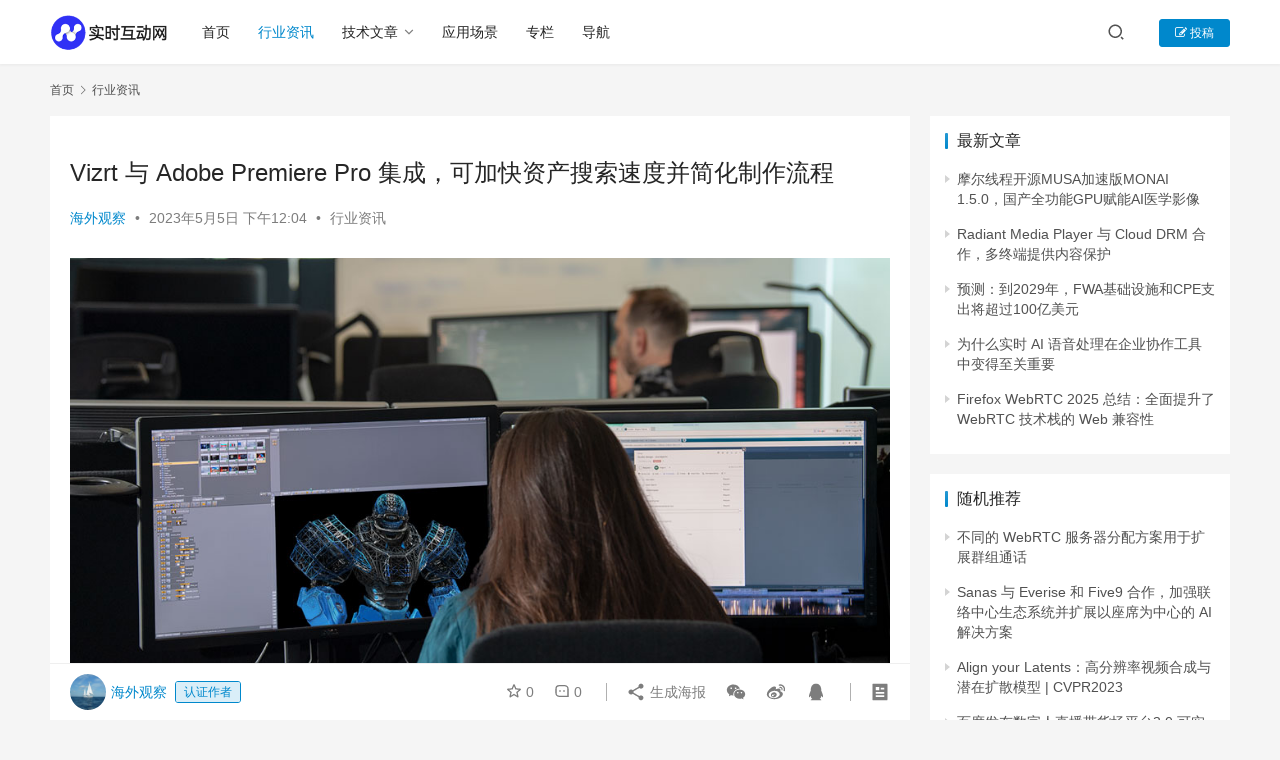

--- FILE ---
content_type: text/html; charset=UTF-8
request_url: https://www.nxrte.com/zixun/23147.html
body_size: 14850
content:
<!DOCTYPE html>
<html lang="zh-CN">
<head>
    <meta charset="UTF-8">
    <meta http-equiv="X-UA-Compatible" content="IE=edge,chrome=1">
    <meta name="renderer" content="webkit">
    <meta name="viewport" content="width=device-width,initial-scale=1.0,user-scalable=no,maximum-scale=1,viewport-fit=cover">
    <title>Vizrt 与 Adob​​e Premiere Pro 集成，可加快资产搜索速度并简化制作流程 - 实时互动网</title>
    <meta name="keywords" content="Vizrt" />
<meta name="description" content="2023年5月4日，为内容创作者提供实时图形和现场制作解决方案的领导者 Vizrt 将其产品套件与 Adobe Premiere Pro 进行了整合，以更好地协调高效的制作管道。 虽然 Vizrt 在 Premiere Pro、Adobe After Effects 和 Adobe Photoshop 的多个工作流程中..." />
<meta property="og:type" content="article" />
<meta property="og:url" content="https://www.nxrte.com/zixun/23147.html" />
<meta property="og:site_name" content="" />
<meta property="og:title" content="Vizrt 与 Adob​​e Premiere Pro 集成，可加快资产搜索速度并简化制作流程" />
<meta property="og:image" content="https://www.nxrte.com/wp-content/uploads/2023/05/Viz-Artist_Masterclass.jpg" />
<meta property="og:description" content="2023年5月4日，为内容创作者提供实时图形和现场制作解决方案的领导者 Vizrt 将其产品套件与 Adobe Premiere Pro 进行了整合，以更好地协调高效的制作管道。 虽然 Vizrt 在 Premiere Pro、Adobe After Effects 和 Adobe Photoshop 的多个工作流程中..." />
<link rel="canonical" href="https://www.nxrte.com/zixun/23147.html" />
<meta name="applicable-device" content="pc,mobile" />
<meta http-equiv="Cache-Control" content="no-transform" />
<link rel="shortcut icon" href="https://www.nxrte.com/wp-content/uploads/2022/03/favicon32.png" />
<link rel='dns-prefetch' href='//www.nxrte.com' />
<link rel='stylesheet' id='stylesheet-css' href='//www.nxrte.com/wp-content/uploads/wpcom/style.6.14.1.1768387027.css?ver=6.14.1' type='text/css' media='all' />
<link rel='stylesheet' id='font-awesome-css' href='https://www.nxrte.com/wp-content/themes/justnews/themer/assets/css/font-awesome.css?ver=6.14.1' type='text/css' media='all' />
<link rel='stylesheet' id='wp-block-library-css' href='https://www.nxrte.com/wp-includes/css/dist/block-library/style.min.css?ver=6.2.6' type='text/css' media='all' />
<link rel='stylesheet' id='classic-theme-styles-css' href='https://www.nxrte.com/wp-includes/css/classic-themes.min.css?ver=6.2.6' type='text/css' media='all' />
<style id='global-styles-inline-css' type='text/css'>
body{--wp--preset--color--black: #000000;--wp--preset--color--cyan-bluish-gray: #abb8c3;--wp--preset--color--white: #ffffff;--wp--preset--color--pale-pink: #f78da7;--wp--preset--color--vivid-red: #cf2e2e;--wp--preset--color--luminous-vivid-orange: #ff6900;--wp--preset--color--luminous-vivid-amber: #fcb900;--wp--preset--color--light-green-cyan: #7bdcb5;--wp--preset--color--vivid-green-cyan: #00d084;--wp--preset--color--pale-cyan-blue: #8ed1fc;--wp--preset--color--vivid-cyan-blue: #0693e3;--wp--preset--color--vivid-purple: #9b51e0;--wp--preset--gradient--vivid-cyan-blue-to-vivid-purple: linear-gradient(135deg,rgba(6,147,227,1) 0%,rgb(155,81,224) 100%);--wp--preset--gradient--light-green-cyan-to-vivid-green-cyan: linear-gradient(135deg,rgb(122,220,180) 0%,rgb(0,208,130) 100%);--wp--preset--gradient--luminous-vivid-amber-to-luminous-vivid-orange: linear-gradient(135deg,rgba(252,185,0,1) 0%,rgba(255,105,0,1) 100%);--wp--preset--gradient--luminous-vivid-orange-to-vivid-red: linear-gradient(135deg,rgba(255,105,0,1) 0%,rgb(207,46,46) 100%);--wp--preset--gradient--very-light-gray-to-cyan-bluish-gray: linear-gradient(135deg,rgb(238,238,238) 0%,rgb(169,184,195) 100%);--wp--preset--gradient--cool-to-warm-spectrum: linear-gradient(135deg,rgb(74,234,220) 0%,rgb(151,120,209) 20%,rgb(207,42,186) 40%,rgb(238,44,130) 60%,rgb(251,105,98) 80%,rgb(254,248,76) 100%);--wp--preset--gradient--blush-light-purple: linear-gradient(135deg,rgb(255,206,236) 0%,rgb(152,150,240) 100%);--wp--preset--gradient--blush-bordeaux: linear-gradient(135deg,rgb(254,205,165) 0%,rgb(254,45,45) 50%,rgb(107,0,62) 100%);--wp--preset--gradient--luminous-dusk: linear-gradient(135deg,rgb(255,203,112) 0%,rgb(199,81,192) 50%,rgb(65,88,208) 100%);--wp--preset--gradient--pale-ocean: linear-gradient(135deg,rgb(255,245,203) 0%,rgb(182,227,212) 50%,rgb(51,167,181) 100%);--wp--preset--gradient--electric-grass: linear-gradient(135deg,rgb(202,248,128) 0%,rgb(113,206,126) 100%);--wp--preset--gradient--midnight: linear-gradient(135deg,rgb(2,3,129) 0%,rgb(40,116,252) 100%);--wp--preset--duotone--dark-grayscale: url('#wp-duotone-dark-grayscale');--wp--preset--duotone--grayscale: url('#wp-duotone-grayscale');--wp--preset--duotone--purple-yellow: url('#wp-duotone-purple-yellow');--wp--preset--duotone--blue-red: url('#wp-duotone-blue-red');--wp--preset--duotone--midnight: url('#wp-duotone-midnight');--wp--preset--duotone--magenta-yellow: url('#wp-duotone-magenta-yellow');--wp--preset--duotone--purple-green: url('#wp-duotone-purple-green');--wp--preset--duotone--blue-orange: url('#wp-duotone-blue-orange');--wp--preset--font-size--small: 13px;--wp--preset--font-size--medium: 20px;--wp--preset--font-size--large: 36px;--wp--preset--font-size--x-large: 42px;--wp--preset--spacing--20: 0.44rem;--wp--preset--spacing--30: 0.67rem;--wp--preset--spacing--40: 1rem;--wp--preset--spacing--50: 1.5rem;--wp--preset--spacing--60: 2.25rem;--wp--preset--spacing--70: 3.38rem;--wp--preset--spacing--80: 5.06rem;--wp--preset--shadow--natural: 6px 6px 9px rgba(0, 0, 0, 0.2);--wp--preset--shadow--deep: 12px 12px 50px rgba(0, 0, 0, 0.4);--wp--preset--shadow--sharp: 6px 6px 0px rgba(0, 0, 0, 0.2);--wp--preset--shadow--outlined: 6px 6px 0px -3px rgba(255, 255, 255, 1), 6px 6px rgba(0, 0, 0, 1);--wp--preset--shadow--crisp: 6px 6px 0px rgba(0, 0, 0, 1);}:where(.is-layout-flex){gap: 0.5em;}body .is-layout-flow > .alignleft{float: left;margin-inline-start: 0;margin-inline-end: 2em;}body .is-layout-flow > .alignright{float: right;margin-inline-start: 2em;margin-inline-end: 0;}body .is-layout-flow > .aligncenter{margin-left: auto !important;margin-right: auto !important;}body .is-layout-constrained > .alignleft{float: left;margin-inline-start: 0;margin-inline-end: 2em;}body .is-layout-constrained > .alignright{float: right;margin-inline-start: 2em;margin-inline-end: 0;}body .is-layout-constrained > .aligncenter{margin-left: auto !important;margin-right: auto !important;}body .is-layout-constrained > :where(:not(.alignleft):not(.alignright):not(.alignfull)){max-width: var(--wp--style--global--content-size);margin-left: auto !important;margin-right: auto !important;}body .is-layout-constrained > .alignwide{max-width: var(--wp--style--global--wide-size);}body .is-layout-flex{display: flex;}body .is-layout-flex{flex-wrap: wrap;align-items: center;}body .is-layout-flex > *{margin: 0;}:where(.wp-block-columns.is-layout-flex){gap: 2em;}.has-black-color{color: var(--wp--preset--color--black) !important;}.has-cyan-bluish-gray-color{color: var(--wp--preset--color--cyan-bluish-gray) !important;}.has-white-color{color: var(--wp--preset--color--white) !important;}.has-pale-pink-color{color: var(--wp--preset--color--pale-pink) !important;}.has-vivid-red-color{color: var(--wp--preset--color--vivid-red) !important;}.has-luminous-vivid-orange-color{color: var(--wp--preset--color--luminous-vivid-orange) !important;}.has-luminous-vivid-amber-color{color: var(--wp--preset--color--luminous-vivid-amber) !important;}.has-light-green-cyan-color{color: var(--wp--preset--color--light-green-cyan) !important;}.has-vivid-green-cyan-color{color: var(--wp--preset--color--vivid-green-cyan) !important;}.has-pale-cyan-blue-color{color: var(--wp--preset--color--pale-cyan-blue) !important;}.has-vivid-cyan-blue-color{color: var(--wp--preset--color--vivid-cyan-blue) !important;}.has-vivid-purple-color{color: var(--wp--preset--color--vivid-purple) !important;}.has-black-background-color{background-color: var(--wp--preset--color--black) !important;}.has-cyan-bluish-gray-background-color{background-color: var(--wp--preset--color--cyan-bluish-gray) !important;}.has-white-background-color{background-color: var(--wp--preset--color--white) !important;}.has-pale-pink-background-color{background-color: var(--wp--preset--color--pale-pink) !important;}.has-vivid-red-background-color{background-color: var(--wp--preset--color--vivid-red) !important;}.has-luminous-vivid-orange-background-color{background-color: var(--wp--preset--color--luminous-vivid-orange) !important;}.has-luminous-vivid-amber-background-color{background-color: var(--wp--preset--color--luminous-vivid-amber) !important;}.has-light-green-cyan-background-color{background-color: var(--wp--preset--color--light-green-cyan) !important;}.has-vivid-green-cyan-background-color{background-color: var(--wp--preset--color--vivid-green-cyan) !important;}.has-pale-cyan-blue-background-color{background-color: var(--wp--preset--color--pale-cyan-blue) !important;}.has-vivid-cyan-blue-background-color{background-color: var(--wp--preset--color--vivid-cyan-blue) !important;}.has-vivid-purple-background-color{background-color: var(--wp--preset--color--vivid-purple) !important;}.has-black-border-color{border-color: var(--wp--preset--color--black) !important;}.has-cyan-bluish-gray-border-color{border-color: var(--wp--preset--color--cyan-bluish-gray) !important;}.has-white-border-color{border-color: var(--wp--preset--color--white) !important;}.has-pale-pink-border-color{border-color: var(--wp--preset--color--pale-pink) !important;}.has-vivid-red-border-color{border-color: var(--wp--preset--color--vivid-red) !important;}.has-luminous-vivid-orange-border-color{border-color: var(--wp--preset--color--luminous-vivid-orange) !important;}.has-luminous-vivid-amber-border-color{border-color: var(--wp--preset--color--luminous-vivid-amber) !important;}.has-light-green-cyan-border-color{border-color: var(--wp--preset--color--light-green-cyan) !important;}.has-vivid-green-cyan-border-color{border-color: var(--wp--preset--color--vivid-green-cyan) !important;}.has-pale-cyan-blue-border-color{border-color: var(--wp--preset--color--pale-cyan-blue) !important;}.has-vivid-cyan-blue-border-color{border-color: var(--wp--preset--color--vivid-cyan-blue) !important;}.has-vivid-purple-border-color{border-color: var(--wp--preset--color--vivid-purple) !important;}.has-vivid-cyan-blue-to-vivid-purple-gradient-background{background: var(--wp--preset--gradient--vivid-cyan-blue-to-vivid-purple) !important;}.has-light-green-cyan-to-vivid-green-cyan-gradient-background{background: var(--wp--preset--gradient--light-green-cyan-to-vivid-green-cyan) !important;}.has-luminous-vivid-amber-to-luminous-vivid-orange-gradient-background{background: var(--wp--preset--gradient--luminous-vivid-amber-to-luminous-vivid-orange) !important;}.has-luminous-vivid-orange-to-vivid-red-gradient-background{background: var(--wp--preset--gradient--luminous-vivid-orange-to-vivid-red) !important;}.has-very-light-gray-to-cyan-bluish-gray-gradient-background{background: var(--wp--preset--gradient--very-light-gray-to-cyan-bluish-gray) !important;}.has-cool-to-warm-spectrum-gradient-background{background: var(--wp--preset--gradient--cool-to-warm-spectrum) !important;}.has-blush-light-purple-gradient-background{background: var(--wp--preset--gradient--blush-light-purple) !important;}.has-blush-bordeaux-gradient-background{background: var(--wp--preset--gradient--blush-bordeaux) !important;}.has-luminous-dusk-gradient-background{background: var(--wp--preset--gradient--luminous-dusk) !important;}.has-pale-ocean-gradient-background{background: var(--wp--preset--gradient--pale-ocean) !important;}.has-electric-grass-gradient-background{background: var(--wp--preset--gradient--electric-grass) !important;}.has-midnight-gradient-background{background: var(--wp--preset--gradient--midnight) !important;}.has-small-font-size{font-size: var(--wp--preset--font-size--small) !important;}.has-medium-font-size{font-size: var(--wp--preset--font-size--medium) !important;}.has-large-font-size{font-size: var(--wp--preset--font-size--large) !important;}.has-x-large-font-size{font-size: var(--wp--preset--font-size--x-large) !important;}
.wp-block-navigation a:where(:not(.wp-element-button)){color: inherit;}
:where(.wp-block-columns.is-layout-flex){gap: 2em;}
.wp-block-pullquote{font-size: 1.5em;line-height: 1.6;}
</style>
<link rel='stylesheet' id='wpcom-member-css' href='https://www.nxrte.com/wp-content/plugins/wpcom-member/css/style.css?ver=1.5.3.2' type='text/css' media='all' />
<script type='text/javascript' src='https://www.nxrte.com/wp-includes/js/jquery/jquery.min.js?ver=3.6.4' id='jquery-core-js'></script>
<script type='text/javascript' src='https://www.nxrte.com/wp-includes/js/jquery/jquery-migrate.min.js?ver=3.4.0' id='jquery-migrate-js'></script>
<link rel="EditURI" type="application/rsd+xml" title="RSD" href="https://www.nxrte.com/xmlrpc.php?rsd" />
<link rel="wlwmanifest" type="application/wlwmanifest+xml" href="https://www.nxrte.com/wp-includes/wlwmanifest.xml" />
<!-- Google Tag Manager -->
<script>(function(w,d,s,l,i){w[l]=w[l]||[];w[l].push({'gtm.start':
new Date().getTime(),event:'gtm.js'});var f=d.getElementsByTagName(s)[0],
j=d.createElement(s),dl=l!='dataLayer'?'&l='+l:'';j.async=true;j.src=
'https://www.googletagmanager.com/gtm.js?id='+i+dl;f.parentNode.insertBefore(j,f);
})(window,document,'script','dataLayer','GTM-N928BRHP');</script>
<!-- End Google Tag Manager -->
<link rel="icon" href="https://www.nxrte.com/wp-content/uploads/2022/03/favicon32.png" sizes="32x32" />
<link rel="icon" href="https://www.nxrte.com/wp-content/uploads/2022/03/favicon32.png" sizes="192x192" />
<link rel="apple-touch-icon" href="https://www.nxrte.com/wp-content/uploads/2022/03/favicon32.png" />
<meta name="msapplication-TileImage" content="https://www.nxrte.com/wp-content/uploads/2022/03/favicon32.png" />
    <!--[if lte IE 11]><script src="https://www.nxrte.com/wp-content/themes/justnews/js/update.js"></script><![endif]-->
</head>
<body class="post-template-default single single-post postid-23147 single-format-standard lang-cn el-boxed header-fixed">
<header class="header">
    <div class="container">
        <div class="navbar-header">
            <button type="button" class="navbar-toggle collapsed" data-toggle="collapse" data-target=".navbar-collapse" aria-label="menu">
                <span class="icon-bar icon-bar-1"></span>
                <span class="icon-bar icon-bar-2"></span>
                <span class="icon-bar icon-bar-3"></span>
            </button>
                        <div class="logo">
                <a href="https://www.nxrte.com" rel="home">
                    <img src="https://www.nxrte.com/wp-content/uploads/2023/08/2023082610143515.png" alt="实时互动网">
                </a>
            </div>
        </div>
        <div class="collapse navbar-collapse">
            <nav class="primary-menu"><ul id="menu-%e5%af%bc%e8%88%aa%e8%8f%9c%e5%8d%95" class="nav navbar-nav wpcom-adv-menu"><li class="menu-item"><a href="https://www.nxrte.com">首页</a></li>
<li class="menu-item current-post-ancestor current-post-parent active"><a target="_blank" href="https://www.nxrte.com/category/zixun">行业资讯</a></li>
<li class="menu-item dropdown"><a target="_blank" href="https://www.nxrte.com/category/jishu" class="dropdown-toggle">技术文章</a>
<ul class="dropdown-menu menu-item-wrap menu-item-col-3">
	<li class="menu-item menu-item-has-image"><a href="https://www.nxrte.com/category/jishu/yinshipin"><img class="j-lazy menu-item-image" src="https://www.nxrte.com/wp-content/themes/justnews/themer/assets/images/lazy.png" data-original="https://www.nxrte.com/wp-content/uploads/2022/09/icon_shishiyinshipin.png" alt="实时音视频">实时音视频</a></li>
	<li class="menu-item menu-item-has-image"><a href="https://www.nxrte.com/category/jishu/webrtc"><img class="j-lazy menu-item-image" src="https://www.nxrte.com/wp-content/themes/justnews/themer/assets/images/lazy.png" data-original="https://www.nxrte.com/wp-content/uploads/2022/09/ico_webrtc.png" alt="WebRTC">WebRTC</a></li>
	<li class="menu-item menu-item-has-image"><a href="https://www.nxrte.com/category/jishu/im"><img class="j-lazy menu-item-image" src="https://www.nxrte.com/wp-content/themes/justnews/themer/assets/images/lazy.png" data-original="https://www.nxrte.com/wp-content/uploads/2022/12/icon_jishitongxun.png" alt="即时通讯">即时通讯</a></li>
</ul>
</li>
<li class="menu-item"><a target="_blank" href="https://www.nxrte.com/category/changjing">应用场景</a></li>
<li class="menu-item"><a rel="nofollow" href="https://www.nxrte.com/zhuanlan">专栏</a></li>
<li class="menu-item"><a rel="nofollow" href="https://www.nxrte.com/daohang">导航</a></li>
</ul></nav>            <div class="navbar-action">
                                <div class="navbar-search-icon j-navbar-search"><i class="wpcom-icon wi"><svg aria-hidden="true"><use xlink:href="#wi-search"></use></svg></i></div>
                                                    <div id="j-user-wrap">
                        <a class="login" href="https://www.nxrte.com/login?modal-type=login">登录</a>
                        <a class="login register" href="https://www.nxrte.com/register?modal-type=register">注册</a>
                    </div>
                    <a class="btn btn-primary btn-xs publish" href="https://www.nxrte.com/tougao">
                        <i class="fa fa-edit"></i> 投稿</a>
                                                </div>
            <form class="navbar-search" action="https://www.nxrte.com" method="get" role="search">
                <div class="navbar-search-inner">
                    <i class="wpcom-icon wi navbar-search-close"><svg aria-hidden="true"><use xlink:href="#wi-close"></use></svg></i>                    <input type="text" name="s" class="navbar-search-input" autocomplete="off" placeholder="输入关键词搜索..." value="">
                    <button class="navbar-search-btn" type="submit"><i class="wpcom-icon wi"><svg aria-hidden="true"><use xlink:href="#wi-search"></use></svg></i></button>
                </div>
            </form>
        </div><!-- /.navbar-collapse -->
    </div><!-- /.container -->
</header>
<div id="wrap">    <div class="wrap container">
        <ol class="breadcrumb" vocab="https://schema.org/" typeof="BreadcrumbList"><li class="home" property="itemListElement" typeof="ListItem"><a href="https://www.nxrte.com" property="item" typeof="WebPage"><span property="name" class="hide"></span>首页</a><meta property="position" content="1"></li><li property="itemListElement" typeof="ListItem"><i class="wpcom-icon wi"><svg aria-hidden="true"><use xlink:href="#wi-arrow-right-3"></use></svg></i><a href="https://www.nxrte.com/category/zixun" property="item" typeof="WebPage"><span property="name">行业资讯</span></a><meta property="position" content="2"></li></ol>        <main class="main">
                            <article id="post-23147" class="post-23147 post type-post status-publish format-standard has-post-thumbnail hentry category-zixun tag-vizrt entry">
                    <div class="entry-main">
                                                <div class="wpcom_myimg_wrap __single_0">
</div>                        <div class="entry-head">
                            <h1 class="entry-title">Vizrt 与 Adob​​e Premiere Pro 集成，可加快资产搜索速度并简化制作流程</h1>
                            <div class="entry-info">
                                                                    <span class="vcard">
                                        <a class="nickname url fn j-user-card" data-user="9" href="https://www.nxrte.com/user/9">海外观察</a>
                                    </span>
                                    <span class="dot">•</span>
                                                                <time class="entry-date published" datetime="2023-05-05T12:04:16+08:00" pubdate>
                                    2023年5月5日 下午12:04                                </time>
                               <span class="dot">•</span>
                                <a href="https://www.nxrte.com/category/zixun" rel="category tag">行业资讯</a>                                                                       <!--  <span class="dot">•</span>
                                        <span>阅读 1655</span> -->
                                                                </div>
                        </div>
                        
                                                <div class="entry-content">
                            
<figure class="wp-block-image size-full"><noscript><img decoding="async" width="1000" height="562" src="https://www.nxrte.com/wp-content/uploads/2023/05/Viz-Artist_Masterclass.jpg" alt="Vizrt 与 Adob​​e Premiere Pro 集成，可加快资产搜索速度并简化制作流程" class="wp-image-23149"/></noscript><img decoding="async" width="1000" height="562" src="https://www.nxrte.com/wp-content/themes/justnews/themer/assets/images/lazy.png" data-original="https://www.nxrte.com/wp-content/uploads/2023/05/Viz-Artist_Masterclass.jpg" alt="Vizrt 与 Adob​​e Premiere Pro 集成，可加快资产搜索速度并简化制作流程" class="wp-image-23149 j-lazy"/></figure>



<p>2023年5月4日，为内容创作者提供实时图形和现场制作解决方案的领导者 Vizrt 将其产品套件与 Adobe Premiere Pro 进行了整合，以更好地协调高效的制作管道。</p>



<p>虽然 Vizrt 在 Premiere Pro、Adobe After Effects 和 Adobe Photoshop 的多个工作流程中与 Adobe 进行了整合，但与 Premiere Pro 的一个特别强大的整合是与 Viz One（Vizrt的旗舰媒体资产管理（MAM）解决方案）的增强功能。</p>



<p>新版本允许将 Viz One 中的编辑决定列表（EDL）通过 Vizrt 的 Adobe 助手面板直接拖放到 Premiere Pro中，创建一个新的序列。同样，Vizrt 基于浏览器的编辑工具 Viz Story 的用户可以将他们的时间线导入 Premiere Pro，包括在需要进行工艺编辑时的视频和图形。</p>



<p>对面板的更改也提高了搜索性能。现在，在 Viz One 系统中从 Adob​​e Premiere Pro 搜索资产的速度提高了 3 倍，并且直接从“助手”面板工作时可以提供更多细节。Viz One 导入开始后不久，用户就可以识别并使用存档内容和传入媒体。</p>



<p>Viz One Studio 的最新更新还为网络浏览器带来了新的编辑功能，取代了使用 Viz One 遗留 PreCut 和 EasyCut 应用程序的需要，有助于进一步简化用户的编辑体验并改进 Viz One、Viz Story 和 Premiere Pro 之间的工作流程.</p>



<p>“Viz One 集成到 Adob​​e Premiere Pro 中的附加功能增强了用户体验，支持更快的工作流程并增强了性能。无论是新闻、体育还是其他制作职位的编辑和创作者都会发现编辑、设计和跨团队协作更加容易。例如，一名记者可以在 Viz One Studio 中进行粗剪，创建一个编辑决策列表，然后与可以直接拖放到他们的时间线中的编辑共享，”MAM Business Vizrt Group 工程与平台经理 James Scott 表示单元。</p>



<p>用户还可以在整个制作过程中利用 Vizrt 和 Adob​​e，为设计师、记者和编辑提供更轻松的工作流程。由于与 Adob​​e Photoshop® 和 Adob​​e After Effects® 的集成，使用 Vizrt 强大的实时 3D 设计应用程序 Viz Artist 的设计师具有更大的灵活性。</p>



<p>Viz Artist 包括一个多层合成导入工具，用于处理 Adob​​e Photoshop 和 Adob​​e After Effects 合成。此外，控制文本和控制图像插件会自动分配，从而可以更快地从 Adob​​e After Effects 合成过渡到准备好在 Viz Artist 中播出的模板。</p>



<p>Vizrt 的 Meta-Graphics™ 工作流程使图形和视频能够使用基于 Viz Pilot Edge HTML 的模板编辑器进行连续编辑，直到内容播出为止。这种独特的非烙印图形工作流程与 Adob​​e Premiere Pro 集成，允许记者在其新闻编辑室系统中定义故事所需的图形，并随着新闻的变化保持更新。 </p>



<p><strong>关于Vizrt</strong></p>



<p>Vizrt®️，是为广播、企业或新媒体的媒体内容创作者提供创新的视觉讲故事工具的全球领先供应商&#8211;为所有人释放故事的力量。 Vizrt 为实时3D图形、视频播放、演播室自动化、体育分析、媒体资产管理和记者故事工具提供了基于软件的市场定义解决方案。 Vizrt 提供对我们工作流程的灵活访问，我们的平台与第三方产品相整合，因为我们相信能使客户取得成功，为他们提供合适的工具，并加速他们的卓越创造力。</p>
                                                        <div class="entry-copyright"><p>本文为原创稿件，版权归作者所有，如需转载，请注明出处：https://www.nxrte.com/zixun/23147.html</p></div>                        </div>

                        <div class="entry-tag"><a href="https://www.nxrte.com/tag/vizrt" rel="tag">Vizrt</a></div>
                        <div class="entry-action">
                            <div class="btn-zan" data-id="23147"><i class="wpcom-icon wi"><svg aria-hidden="true"><use xlink:href="#wi-thumb-up-fill"></use></svg></i> 赞 <span class="entry-action-num">(0)</span></div>

                                                    </div>

                        <div class="entry-bar">
                            <div class="entry-bar-inner clearfix">
                                                                    <div class="author pull-left">
                                                                                <a data-user="9" target="_blank" href="https://www.nxrte.com/user/9" class="avatar j-user-card">
                                            <img alt='海外观察的头像' src='//www.nxrte.com/wp-content/uploads/member/avatars/cce2e2d7fbdea1af.1649331698.jpg' class='avatar avatar-60 photo' height='60' width='60' /><span class="author-name">海外观察</span><span class="user-group">认证作者</span>                                        </a>
                                    </div>
                                                                <div class="info pull-right">
                                    <div class="info-item meta">
                                                                                    <a class="meta-item j-heart" href="javascript:;" data-id="23147"><i class="wpcom-icon wi"><svg aria-hidden="true"><use xlink:href="#wi-star"></use></svg></i> <span class="data">0</span></a>                                        <a class="meta-item" href="#comments"><i class="wpcom-icon wi"><svg aria-hidden="true"><use xlink:href="#wi-comment"></use></svg></i> <span class="data">0</span></a>                                                                            </div>
                                    <div class="info-item share">
                                        <a class="meta-item mobile j-mobile-share" href="javascript:;" data-id="23147" data-qrcode="https://www.nxrte.com/zixun/23147.html"><i class="wpcom-icon wi"><svg aria-hidden="true"><use xlink:href="#wi-share"></use></svg></i> 生成海报</a>
                                                                                    <a class="meta-item wechat" data-share="wechat" target="_blank" rel="nofollow" href="#">
                                                <i class="wpcom-icon wi"><svg aria-hidden="true"><use xlink:href="#wi-wechat"></use></svg></i>                                            </a>
                                                                                    <a class="meta-item weibo" data-share="weibo" target="_blank" rel="nofollow" href="#">
                                                <i class="wpcom-icon wi"><svg aria-hidden="true"><use xlink:href="#wi-weibo"></use></svg></i>                                            </a>
                                                                                    <a class="meta-item qq" data-share="qq" target="_blank" rel="nofollow" href="#">
                                                <i class="wpcom-icon wi"><svg aria-hidden="true"><use xlink:href="#wi-qq"></use></svg></i>                                            </a>
                                                                            </div>
                                    <div class="info-item act">
                                        <a href="javascript:;" id="j-reading"><i class="wpcom-icon wi"><svg aria-hidden="true"><use xlink:href="#wi-article"></use></svg></i></a>
                                    </div>
                                </div>
                            </div>
                        </div>
                    </div>
                                                                                    <div class="entry-related-posts">
                            <h3 class="entry-related-title">相关推荐</h3><ul class="entry-related cols-3 post-loop post-loop-default"><li class="item">
        <div class="item-img">
        <a class="item-img-inner" href="https://www.nxrte.com/zixun/21437.html" title="使用 Viz Arena 5.2 在云中引入 AR 图形" rel="bookmark">
            <img width="2000" height="1280" src="https://www.nxrte.com/wp-content/themes/justnews/themer/assets/images/lazy.png" class="attachment-default size-default wp-post-image j-lazy" alt="使用 Viz Arena 5.2 在云中引入 AR 图形" decoding="async" data-original="https://www.nxrte.com/wp-content/uploads/2023/04/Viz-Arena-5_2-Workflow-In-the-Cloud_web.png" />        </a>
                <a class="item-category" href="https://www.nxrte.com/category/zixun" target="_blank">行业资讯</a>
            </div>
        <div class="item-content">
                <h4 class="item-title">
            <a href="https://www.nxrte.com/zixun/21437.html" rel="bookmark">
                                 使用 Viz Arena 5.2 在云中引入 AR 图形            </a>
        </h4>
        <div class="item-excerpt">
            <p>2023年4月12日，为内容创作者提供实时图形和现场制作解决方案的领导者 Vizrt 今天宣布，将基于图像的体育 AR 图形和虚拟广告解决方案 Viz Arena 5.2 加入Vi&#8230;</p>
        </div>
        <div class="item-meta">
                        <div class="item-meta-li author">
                                <a data-user="28" target="_blank" href="https://www.nxrte.com/user/28" class="avatar j-user-card">
                    <img alt='虚拟现实的头像' src='//www.nxrte.com/wp-content/uploads/member/avatars/ff09dd601bbe69f3.1666088250.jpg' class='avatar avatar-60 photo' height='60' width='60' />                    <span>虚拟现实</span>
                </a>
            </div>
                                    <span class="item-meta-li date">2023年4月13日</span>
            <div class="item-meta-right">
                            </div>
        </div>
    </div>
</li>
<li class="item">
        <div class="item-img">
        <a class="item-img-inner" href="https://www.nxrte.com/zixun/57245.html" title="Vizrt 与 Zoom 合作，为视频通信的发展提供新工具" rel="bookmark">
            <img width="842" height="454" src="https://www.nxrte.com/wp-content/themes/justnews/themer/assets/images/lazy.png" class="attachment-default size-default wp-post-image j-lazy" alt="Vizrt 与 Zoom 合作，为视频通信的发展提供新工具" decoding="async" data-original="https://www.nxrte.com/wp-content/uploads/2025/04/vizrtzoom.webp" />        </a>
                <a class="item-category" href="https://www.nxrte.com/category/zixun" target="_blank">行业资讯</a>
            </div>
        <div class="item-content">
                <h4 class="item-title">
            <a href="https://www.nxrte.com/zixun/57245.html" rel="bookmark">
                                 Vizrt 与 Zoom 合作，为视频通信的发展提供新工具            </a>
        </h4>
        <div class="item-excerpt">
            <p>Vizrt 正在与 Zoom 合作，为内容创作者提供用于混合现场制作的强大的新工具。 此次合作将原生 Zoom 集成引入 TriCaster 产品线，帮助内容创作者制作更具吸引力和&#8230;</p>
        </div>
        <div class="item-meta">
                        <div class="item-meta-li author">
                                <a data-user="39" target="_blank" href="https://www.nxrte.com/user/39" class="avatar j-user-card">
                    <img alt='CTI观察的头像' src='//www.nxrte.com/wp-content/uploads/2022/03/molihua.png' class='avatar avatar-60 photo' height='60' width='60' />                    <span>CTI观察</span>
                </a>
            </div>
                                    <span class="item-meta-li date">2025年4月8日</span>
            <div class="item-meta-right">
                            </div>
        </div>
    </div>
</li>
<li class="item">
        <div class="item-img">
        <a class="item-img-inner" href="https://www.nxrte.com/zixun/63379.html" title="Vizrt 推出 AI 驱动的媒体管理速度与精准度提升方案" rel="bookmark">
            <img width="850" height="448" src="https://www.nxrte.com/wp-content/themes/justnews/themer/assets/images/lazy.png" class="attachment-default size-default wp-post-image j-lazy" alt="Vizrt 推出 AI 驱动的媒体管理速度与精准度提升方案" decoding="async" data-original="https://www.nxrte.com/wp-content/uploads/2025/12/DeepVA.webp" />        </a>
                <a class="item-category" href="https://www.nxrte.com/category/zixun" target="_blank">行业资讯</a>
            </div>
        <div class="item-content">
                <h4 class="item-title">
            <a href="https://www.nxrte.com/zixun/63379.html" rel="bookmark">
                                 Vizrt 推出 AI 驱动的媒体管理速度与精准度提升方案            </a>
        </h4>
        <div class="item-excerpt">
            <p>实时制作技术提供商 Vizrt 发布了以 AI 为驱动的媒体资产管理 (MAM) 系统 Viz One 8.1，重点提升速度、智能和准确性。 如今，广播公司和内容所有者面临着越来越&#8230;</p>
        </div>
        <div class="item-meta">
                        <div class="item-meta-li author">
                                <a data-user="9" target="_blank" href="https://www.nxrte.com/user/9" class="avatar j-user-card">
                    <img alt='海外观察的头像' src='//www.nxrte.com/wp-content/uploads/member/avatars/cce2e2d7fbdea1af.1649331698.jpg' class='avatar avatar-60 photo' height='60' width='60' />                    <span>海外观察</span>
                </a>
            </div>
                                    <span class="item-meta-li date">2025年12月2日</span>
            <div class="item-meta-right">
                            </div>
        </div>
    </div>
</li>
<li class="item">
        <div class="item-img">
        <a class="item-img-inner" href="https://www.nxrte.com/zixun/28713.html" title="Vizrt 推出 Viz Channel Branding 新型自动化渠道品牌解决方案" rel="bookmark">
            <img width="308" height="211" src="https://www.nxrte.com/wp-content/themes/justnews/themer/assets/images/lazy.png" class="attachment-default size-default wp-post-image j-lazy" alt="Vizrt 推出 Viz Channel Branding 新型自动化渠道品牌解决方案" decoding="async" data-original="https://www.nxrte.com/wp-content/uploads/2023/07/vizrt.jpg" />        </a>
                <a class="item-category" href="https://www.nxrte.com/category/zixun" target="_blank">行业资讯</a>
            </div>
        <div class="item-content">
                <h4 class="item-title">
            <a href="https://www.nxrte.com/zixun/28713.html" rel="bookmark">
                                 Vizrt 推出 Viz Channel Branding 新型自动化渠道品牌解决方案            </a>
        </h4>
        <div class="item-excerpt">
            <p>2023年7月10日，为内容创作者提供实时图形和直播制作解决方案的领先企业Vizrt宣布推出Viz Channel Branding，为广播公司跨线性播放、FAST频道、VOD和O&#8230;</p>
        </div>
        <div class="item-meta">
                        <div class="item-meta-li author">
                                <a data-user="9" target="_blank" href="https://www.nxrte.com/user/9" class="avatar j-user-card">
                    <img alt='海外观察的头像' src='//www.nxrte.com/wp-content/uploads/member/avatars/cce2e2d7fbdea1af.1649331698.jpg' class='avatar avatar-60 photo' height='60' width='60' />                    <span>海外观察</span>
                </a>
            </div>
                                    <span class="item-meta-li date">2023年7月11日</span>
            <div class="item-meta-right">
                            </div>
        </div>
    </div>
</li>
<li class="item">
        <div class="item-img">
        <a class="item-img-inner" href="https://www.nxrte.com/zixun/48471.html" title="Vizrt 推出智能视频裁剪工具，简化体育社交媒体发布流程" rel="bookmark">
            <img width="1280" height="533" src="https://www.nxrte.com/wp-content/themes/justnews/themer/assets/images/lazy.png" class="attachment-default size-default wp-post-image j-lazy" alt="Vizrt 推出智能视频裁剪工具，简化体育社交媒体发布流程" decoding="async" data-original="https://www.nxrte.com/wp-content/uploads/2024/05/unnamed-2-1.jpg" />        </a>
                <a class="item-category" href="https://www.nxrte.com/category/zixun" target="_blank">行业资讯</a>
            </div>
        <div class="item-content">
                <h4 class="item-title">
            <a href="https://www.nxrte.com/zixun/48471.html" rel="bookmark">
                                 Vizrt 推出智能视频裁剪工具，简化体育社交媒体发布流程            </a>
        </h4>
        <div class="item-excerpt">
            <p>Vizrt 首次发布体育分析软件。其旗舰体育亮点增强工具 Viz Libero 的最新软件版本增加了一项新功能，即从一个界面将视频裁剪成各种长宽比。用户可以创建一个项目，并在现场比&#8230;</p>
        </div>
        <div class="item-meta">
                        <div class="item-meta-li author">
                                <a data-user="9" target="_blank" href="https://www.nxrte.com/user/9" class="avatar j-user-card">
                    <img alt='海外观察的头像' src='//www.nxrte.com/wp-content/uploads/member/avatars/cce2e2d7fbdea1af.1649331698.jpg' class='avatar avatar-60 photo' height='60' width='60' />                    <span>海外观察</span>
                </a>
            </div>
                                    <span class="item-meta-li date">2024年5月21日</span>
            <div class="item-meta-right">
                            </div>
        </div>
    </div>
</li>
<li class="item">
        <div class="item-img">
        <a class="item-img-inner" href="https://www.nxrte.com/zixun/50513.html" title="Vizrt 面向广播/视听市场推出新型 PTZ 摄像机" rel="bookmark">
            <img width="850" height="478" src="https://www.nxrte.com/wp-content/themes/justnews/themer/assets/images/lazy.png" class="attachment-default size-default wp-post-image j-lazy" alt="Vizrt 面向广播/视听市场推出新型 PTZ 摄像机" decoding="async" data-original="https://www.nxrte.com/wp-content/uploads/2024/07/Vizrt-PTZ3.jpg" />        </a>
                <a class="item-category" href="https://www.nxrte.com/category/zixun" target="_blank">行业资讯</a>
            </div>
        <div class="item-content">
                <h4 class="item-title">
            <a href="https://www.nxrte.com/zixun/50513.html" rel="bookmark">
                                 Vizrt 面向广播/视听市场推出新型 PTZ 摄像机            </a>
        </h4>
        <div class="item-excerpt">
            <p>Vizrt 推出 PTZ3 PLUS 和 PTZ3 UHD PLUS 摄像机，瞄准 ProAV 和广播市场。 据实时图形和现场制作解决方案领导者 Vizrt 称，其 PTZ3 PL&#8230;</p>
        </div>
        <div class="item-meta">
                        <div class="item-meta-li author">
                                <a data-user="9" target="_blank" href="https://www.nxrte.com/user/9" class="avatar j-user-card">
                    <img alt='海外观察的头像' src='//www.nxrte.com/wp-content/uploads/member/avatars/cce2e2d7fbdea1af.1649331698.jpg' class='avatar avatar-60 photo' height='60' width='60' />                    <span>海外观察</span>
                </a>
            </div>
                                    <span class="item-meta-li date">2024年7月16日</span>
            <div class="item-meta-right">
                            </div>
        </div>
    </div>
</li>
</ul>                        </div>
                    
<div id="comments" class="entry-comments">
    	<div id="respond" class="comment-respond">
		<h3 id="reply-title" class="comment-reply-title">发表回复 <small><a rel="nofollow" id="cancel-comment-reply-link" href="/zixun/23147.html#respond" style="display:none;"><i class="wpcom-icon wi"><svg aria-hidden="true"><use xlink:href="#wi-close"></use></svg></i></a></small></h3><div class="comment-form"><div class="comment-must-login">请登录后评论...</div><div class="form-submit"><div class="form-submit-text pull-left"><a href="https://www.nxrte.com/login?modal-type=login">登录</a>后才能评论</div> <button name="submit" type="submit" id="must-submit" class="btn btn-primary btn-xs submit">提交</button></div></div>	</div><!-- #respond -->
		</div><!-- .comments-area -->
                </article>
                    </main>
            <aside class="sidebar">
        
		<div class="widget widget_recent_entries">
		<h3 class="widget-title"><span>最新文章</span></h3>
		<ul>
											<li>
					<a href="https://www.nxrte.com/zixun/64320.html">摩尔线程开源MUSA加速版MONAI 1.5.0，国产全功能GPU赋能AI医学影像</a>
									</li>
											<li>
					<a href="https://www.nxrte.com/zixun/64317.html">Radiant Media Player 与 Cloud DRM 合作，多终端提供内容保护</a>
									</li>
											<li>
					<a href="https://www.nxrte.com/zixun/64314.html">预测：到2029年，FWA基础设施和CPE支出将超过100亿美元</a>
									</li>
											<li>
					<a href="https://www.nxrte.com/zixun/64312.html">为什么实时 AI 语音处理在企业协作工具中变得至关重要</a>
									</li>
											<li>
					<a href="https://www.nxrte.com/jishu/webrtc/64309.html">Firefox WebRTC 2025 总结：全面提升了 WebRTC 技术栈的 Web 兼容性</a>
									</li>
					</ul>

		</div><div class="widget widget_lastest_news"><h3 class="widget-title"><span>随机推荐</span></h3>            <ul class="orderby-rand">
                                    <li><a href="https://www.nxrte.com/jishu/webrtc/19312.html" title="不同的 WebRTC 服务器分配方案用于扩展群组通话">不同的 WebRTC 服务器分配方案用于扩展群组通话</a></li>
                                    <li><a href="https://www.nxrte.com/zixun/51733.html" title="Sanas 与 Everise 和 Five9 合作，加强联络中心生态系统并扩展以座席为中心的 AI 解决方案">Sanas 与 Everise 和 Five9 合作，加强联络中心生态系统并扩展以座席为中心的 AI 解决方案</a></li>
                                    <li><a href="https://www.nxrte.com/jishu/26292.html" title="Align your Latents：高分辨率视频合成与潜在扩散模型 | CVPR2023">Align your Latents：高分辨率视频合成与潜在扩散模型 | CVPR2023</a></li>
                                    <li><a href="https://www.nxrte.com/zixun/4064.html" title="百度发布数字人直播带货场平台2.0 可实现24小时不停播">百度发布数字人直播带货场平台2.0 可实现24小时不停播</a></li>
                                    <li><a href="https://www.nxrte.com/zixun/8477.html" title="成都市元宇宙产业发展行动方案 （2022—2025年）出炉">成都市元宇宙产业发展行动方案 （2022—2025年）出炉</a></li>
                                    <li><a href="https://www.nxrte.com/zixun/31998.html" title="INVNT GROUP 推出 BZAR，加入 Web3 品牌革命">INVNT GROUP 推出 BZAR，加入 Web3 品牌革命</a></li>
                                    <li><a href="https://www.nxrte.com/zixun/26613.html" title="2023 年存在哪些类型的量子计算机？">2023 年存在哪些类型的量子计算机？</a></li>
                                    <li><a href="https://www.nxrte.com/jishu/11538.html" title="如何解决FreeSWITCH时间不正确的问题">如何解决FreeSWITCH时间不正确的问题</a></li>
                                    <li><a href="https://www.nxrte.com/jishu/44206.html" title="移动通信使能其他行业碳减排的定量评估：指标、方法和案例 | 中科大张四海, 朱近康等">移动通信使能其他行业碳减排的定量评估：指标、方法和案例 | 中科大张四海, 朱近康等</a></li>
                                    <li><a href="https://www.nxrte.com/zixun/64237.html" title="Kiloview 将在 ISE 2026 上展示其基于 IP 的集成音视频生态系统">Kiloview 将在 ISE 2026 上展示其基于 IP 的集成音视频生态系统</a></li>
                            </ul>
        </div><div class="widget widget_post_hot"><h3 class="widget-title"><span>热门文章</span></h3>            <ul>
                                    <li class="item">
                                                    <div class="item-img">
                                <a class="item-img-inner" href="https://www.nxrte.com/jishu/11300.html" title="显示器中的HDR10、HDR400、HDR600有什么区别？">
                                    <img width="1080" height="640" src="https://www.nxrte.com/wp-content/themes/justnews/themer/assets/images/lazy.png" class="attachment-default size-default wp-post-image j-lazy" alt="显示器中的HDR10、HDR400、HDR600有什么区别？" decoding="async" data-original="https://www.nxrte.com/wp-content/uploads/2023/02/640-197.png" />                                </a>
                            </div>
                                                <div class="item-content">
                            <div class="item-hot"><i class="wpcom-icon wi"><svg aria-hidden="true"><use xlink:href="#wi-huo"></use></svg></i>37.9K</div>                            <p class="item-title"><a href="https://www.nxrte.com/jishu/11300.html" title="显示器中的HDR10、HDR400、HDR600有什么区别？">显示器中的HDR10、HDR400、HDR600有什么区别？</a></p>
                                                    </div>
                    </li>
                                    <li class="item">
                                                    <div class="item-img">
                                <a class="item-img-inner" href="https://www.nxrte.com/jishu/yinshipin/30922.html" title="什么是弱网？浅谈弱网评测">
                                    <img width="1080" height="581" src="https://www.nxrte.com/wp-content/themes/justnews/themer/assets/images/lazy.png" class="attachment-default size-default wp-post-image j-lazy" alt="什么是弱网？浅谈弱网评测" decoding="async" data-original="https://www.nxrte.com/wp-content/uploads/2023/08/2023081106540889.jpg" />                                </a>
                            </div>
                                                <div class="item-content">
                                                        <p class="item-title"><a href="https://www.nxrte.com/jishu/yinshipin/30922.html" title="什么是弱网？浅谈弱网评测">什么是弱网？浅谈弱网评测</a></p>
                            <div class="item-hot"><i class="wpcom-icon wi"><svg aria-hidden="true"><use xlink:href="#wi-huo"></use></svg></i>35.5K</div>                        </div>
                    </li>
                                    <li class="item">
                                                    <div class="item-img">
                                <a class="item-img-inner" href="https://www.nxrte.com/jishu/webrtc/21593.html" title="如何在 Chrome、Firefox、Safari 和 Opera 中禁用 WebRTC">
                                    <img width="800" height="310" src="https://www.nxrte.com/wp-content/themes/justnews/themer/assets/images/lazy.png" class="attachment-default size-default wp-post-image j-lazy" alt="如何在 Chrome、Firefox、Safari 和 Opera 中禁用 WebRTC" decoding="async" data-original="https://www.nxrte.com/wp-content/uploads/2023/04/01-how-webrtc-works.jpg" />                                </a>
                            </div>
                                                <div class="item-content">
                                                        <p class="item-title"><a href="https://www.nxrte.com/jishu/webrtc/21593.html" title="如何在 Chrome、Firefox、Safari 和 Opera 中禁用 WebRTC">如何在 Chrome、Firefox、Safari 和 Opera 中禁用 WebRTC</a></p>
                            <div class="item-hot"><i class="wpcom-icon wi"><svg aria-hidden="true"><use xlink:href="#wi-huo"></use></svg></i>24.0K</div>                        </div>
                    </li>
                                    <li class="item">
                                                    <div class="item-img">
                                <a class="item-img-inner" href="https://www.nxrte.com/jishu/5391.html" title="音频编解码器比较 – MP3、AAC、AC3、WAV、WMA 和 Opus">
                                    <img width="394" height="228" src="https://www.nxrte.com/wp-content/themes/justnews/themer/assets/images/lazy.png" class="attachment-default size-default wp-post-image j-lazy" alt="音频编解码器比较 – MP3、AAC、AC3、WAV、WMA 和 Opus" decoding="async" data-original="https://www.nxrte.com/wp-content/uploads/2022/11/2022111704062479.png" />                                </a>
                            </div>
                                                <div class="item-content">
                                                        <p class="item-title"><a href="https://www.nxrte.com/jishu/5391.html" title="音频编解码器比较 – MP3、AAC、AC3、WAV、WMA 和 Opus">音频编解码器比较 – MP3、AAC、AC3、WAV、WMA 和 Opus</a></p>
                            <div class="item-hot"><i class="wpcom-icon wi"><svg aria-hidden="true"><use xlink:href="#wi-huo"></use></svg></i>22.6K</div>                        </div>
                    </li>
                                    <li class="item">
                                                    <div class="item-img">
                                <a class="item-img-inner" href="https://www.nxrte.com/class/1505.html" title="WebRTC 教程3：WebRTC如何在浏览器中启用/禁用">
                                    <img width="957" height="493" src="https://www.nxrte.com/wp-content/themes/justnews/themer/assets/images/lazy.png" class="attachment-default size-default wp-post-image j-lazy" alt="WebRTC 教程3：WebRTC如何在浏览器中启用/禁用" decoding="async" data-original="https://www.nxrte.com/wp-content/uploads/2022/05/webrtc-chrome.jpg" />                                </a>
                            </div>
                                                <div class="item-content">
                                                        <p class="item-title"><a href="https://www.nxrte.com/class/1505.html" title="WebRTC 教程3：WebRTC如何在浏览器中启用/禁用">WebRTC 教程3：WebRTC如何在浏览器中启用/禁用</a></p>
                            <div class="item-hot"><i class="wpcom-icon wi"><svg aria-hidden="true"><use xlink:href="#wi-huo"></use></svg></i>21.1K</div>                        </div>
                    </li>
                                    <li class="item">
                                                    <div class="item-img">
                                <a class="item-img-inner" href="https://www.nxrte.com/jishu/11365.html" title="chrome 如何开启HEVC硬件解码">
                                    <img width="775" height="721" src="https://www.nxrte.com/wp-content/themes/justnews/themer/assets/images/lazy.png" class="attachment-default size-default wp-post-image j-lazy" alt="chrome 如何开启HEVC硬件解码" decoding="async" data-original="https://www.nxrte.com/wp-content/uploads/2023/02/640-242.png" />                                </a>
                            </div>
                                                <div class="item-content">
                                                        <p class="item-title"><a href="https://www.nxrte.com/jishu/11365.html" title="chrome 如何开启HEVC硬件解码">chrome 如何开启HEVC硬件解码</a></p>
                            <div class="item-hot"><i class="wpcom-icon wi"><svg aria-hidden="true"><use xlink:href="#wi-huo"></use></svg></i>21.0K</div>                        </div>
                    </li>
                                    <li class="item">
                                                    <div class="item-img">
                                <a class="item-img-inner" href="https://www.nxrte.com/jishu/7385.html" title="使用 FFmpeg 轻松调整视频的大小/缩放/更改分辨率">
                                    <img width="400" height="250" src="https://www.nxrte.com/wp-content/themes/justnews/themer/assets/images/lazy.png" class="attachment-default size-default wp-post-image j-lazy" alt="使用 FFmpeg 轻松调整视频的大小/缩放/更改分辨率" decoding="async" data-original="https://www.nxrte.com/wp-content/uploads/2022/03/ffmpeg.jpg" />                                </a>
                            </div>
                                                <div class="item-content">
                                                        <p class="item-title"><a href="https://www.nxrte.com/jishu/7385.html" title="使用 FFmpeg 轻松调整视频的大小/缩放/更改分辨率">使用 FFmpeg 轻松调整视频的大小/缩放/更改分辨率</a></p>
                            <div class="item-hot"><i class="wpcom-icon wi"><svg aria-hidden="true"><use xlink:href="#wi-huo"></use></svg></i>19.8K</div>                        </div>
                    </li>
                                    <li class="item">
                                                    <div class="item-img">
                                <a class="item-img-inner" href="https://www.nxrte.com/jishu/11308.html" title="HDR中的PQ和HLG曲线有何不同？">
                                    <img width="857" height="846" src="https://www.nxrte.com/wp-content/themes/justnews/themer/assets/images/lazy.png" class="attachment-default size-default wp-post-image j-lazy" alt="HDR中的PQ和HLG曲线有何不同？" decoding="async" data-original="https://www.nxrte.com/wp-content/uploads/2023/02/640-201.png" />                                </a>
                            </div>
                                                <div class="item-content">
                                                        <p class="item-title"><a href="https://www.nxrte.com/jishu/11308.html" title="HDR中的PQ和HLG曲线有何不同？">HDR中的PQ和HLG曲线有何不同？</a></p>
                            <div class="item-hot"><i class="wpcom-icon wi"><svg aria-hidden="true"><use xlink:href="#wi-huo"></use></svg></i>19.1K</div>                        </div>
                    </li>
                                    <li class="item">
                                                    <div class="item-img">
                                <a class="item-img-inner" href="https://www.nxrte.com/jishu/12980.html" title="AVC 和 HEVC 的区别(AVC和HEVC哪个好)">
                                    <img width="1024" height="545" src="https://www.nxrte.com/wp-content/themes/justnews/themer/assets/images/lazy.png" class="attachment-default size-default wp-post-image j-lazy" alt="AVC 和 HEVC 的区别(AVC和HEVC哪个好)" decoding="async" data-original="https://www.nxrte.com/wp-content/uploads/2023/02/Fig1-1024x545-1.webp" />                                </a>
                            </div>
                                                <div class="item-content">
                                                        <p class="item-title"><a href="https://www.nxrte.com/jishu/12980.html" title="AVC 和 HEVC 的区别(AVC和HEVC哪个好)">AVC 和 HEVC 的区别(AVC和HEVC哪个好)</a></p>
                            <div class="item-hot"><i class="wpcom-icon wi"><svg aria-hidden="true"><use xlink:href="#wi-huo"></use></svg></i>18.2K</div>                        </div>
                    </li>
                                    <li class="item">
                                                    <div class="item-img">
                                <a class="item-img-inner" href="https://www.nxrte.com/jishu/34476.html" title="监控摄像头常见的15种协议">
                                    <img width="655" height="368" src="https://www.nxrte.com/wp-content/themes/justnews/themer/assets/images/lazy.png" class="attachment-default size-default wp-post-image j-lazy" alt="监控摄像头常见的15种协议" decoding="async" data-original="https://www.nxrte.com/wp-content/uploads/2023/07/2023070602030938.jpg" />                                </a>
                            </div>
                                                <div class="item-content">
                                                        <p class="item-title"><a href="https://www.nxrte.com/jishu/34476.html" title="监控摄像头常见的15种协议">监控摄像头常见的15种协议</a></p>
                            <div class="item-hot"><i class="wpcom-icon wi"><svg aria-hidden="true"><use xlink:href="#wi-huo"></use></svg></i>18.1K</div>                        </div>
                    </li>
                            </ul>
        </div>    </aside>
    </div>
</div>
<footer class="footer">
    <div class="container">
        <div class="footer-col-wrap footer-with-none">
                        <div class="footer-col footer-col-copy">
                <ul class="footer-nav hidden-xs"><li id="menu-item-45370" class="menu-item menu-item-45370"><a href="https://www.nxrte.com/">实时互动</a></li>
<li id="menu-item-32336" class="menu-item current-post-ancestor current-menu-parent current-post-parent menu-item-32336"><a href="https://www.nxrte.com/category/zixun">行业资讯</a></li>
<li id="menu-item-32337" class="menu-item menu-item-32337"><a href="https://www.nxrte.com/category/jishu">技术文章</a></li>
<li id="menu-item-32338" class="menu-item menu-item-32338"><a href="https://www.nxrte.com/category/jishu/webrtc">WebRTC</a></li>
<li id="menu-item-32339" class="menu-item menu-item-32339"><a href="https://www.nxrte.com/category/jishu/yinshipin">实时音视频</a></li>
<li id="menu-item-32340" class="menu-item menu-item-32340"><a href="https://www.nxrte.com/category/jishu/im">即时通讯</a></li>
<li id="menu-item-32341" class="menu-item menu-item-32341"><a href="https://www.nxrte.com/category/changjing">应用场景</a></li>
</ul>                <div class="copyright">
                    <p>Copyright © 2022 实时互动网版权所有 备案号：<a href="https://beian.miit.gov.cn/" target="_blank" rel="nofollow noopener">粤ICP备15113647号</a></p>
                </div>
            </div>
                    </div>
    </div>
</footer>
            <div class="action action-style-0 action-color-0 action-pos-0" style="bottom:20%;">
                                                    <div class="action-item gotop j-top">
                        <i class="wpcom-icon wi action-item-icon"><svg aria-hidden="true"><use xlink:href="#wi-arrow-up-2"></use></svg></i>                                            </div>
                            </div>
        <script type='text/javascript' id='main-js-extra'>
/* <![CDATA[ */
var _wpcom_js = {"webp":"","ajaxurl":"https:\/\/www.nxrte.com\/wp-admin\/admin-ajax.php","theme_url":"https:\/\/www.nxrte.com\/wp-content\/themes\/justnews","slide_speed":"5000","is_admin":"0","js_lang":{"copy_done":"\u590d\u5236\u6210\u529f\uff01","copy_fail":"\u6d4f\u89c8\u5668\u6682\u4e0d\u652f\u6301\u62f7\u8d1d\u529f\u80fd","confirm":"\u786e\u5b9a","qrcode":"\u4e8c\u7ef4\u7801","page_loaded":"\u5df2\u7ecf\u5230\u5e95\u4e86","no_content":"\u6682\u65e0\u5185\u5bb9","load_failed":"\u52a0\u8f7d\u5931\u8d25\uff0c\u8bf7\u7a0d\u540e\u518d\u8bd5\uff01","expand_more":"\u9605\u8bfb\u5269\u4f59 %s"},"lightbox":"1","post_id":"23147","user_card_height":"356","poster":{"notice":"\u8bf7\u957f\u6309\u4fdd\u5b58\u56fe\u7247\uff0c\u5c06\u5185\u5bb9\u5206\u4eab\u7ed9\u66f4\u591a\u597d\u53cb","generating":"\u6b63\u5728\u751f\u6210\u6d77\u62a5\u56fe\u7247...","failed":"\u6d77\u62a5\u56fe\u7247\u751f\u6210\u5931\u8d25"},"video_height":"482","fixed_sidebar":"1","dark_style":"0","font_url":"\/\/googlefonts.wp-china-yes.net\/css2?family=Noto+Sans+SC:wght@400;500&display=swap","follow_btn":"<i class=\"wpcom-icon wi\"><svg aria-hidden=\"true\"><use xlink:href=\"#wi-add\"><\/use><\/svg><\/i>\u5173\u6ce8","followed_btn":"\u5df2\u5173\u6ce8","user_card":"1"};
/* ]]> */
</script>
<script type='text/javascript' src='https://www.nxrte.com/wp-content/themes/justnews/js/main.js?ver=6.14.1' id='main-js'></script>
<script type='text/javascript' src='https://www.nxrte.com/wp-content/themes/justnews/themer/assets/js/icons-2.7.7.js?ver=6.14.1' id='wpcom-icons-js'></script>
<script type='text/javascript' src='https://www.nxrte.com/wp-includes/js/comment-reply.min.js?ver=6.2.6' id='comment-reply-js'></script>
<script type='text/javascript' id='wp-postviews-cache-js-extra'>
/* <![CDATA[ */
var viewsCacheL10n = {"admin_ajax_url":"https:\/\/www.nxrte.com\/wp-admin\/admin-ajax.php","nonce":"dce0692deb","post_id":"23147"};
/* ]]> */
</script>
<script type='text/javascript' src='https://www.nxrte.com/wp-content/plugins/wp-postviews/postviews-cache.js?ver=1.68' id='wp-postviews-cache-js'></script>
<script type='text/javascript' id='wpcom-member-js-extra'>
/* <![CDATA[ */
var _wpmx_js = {"ajaxurl":"https:\/\/www.nxrte.com\/wp-admin\/admin-ajax.php","plugin_url":"https:\/\/www.nxrte.com\/wp-content\/plugins\/wpcom-member\/","post_id":"23147","js_lang":{"login_desc":"\u60a8\u8fd8\u672a\u767b\u5f55\uff0c\u8bf7\u767b\u5f55\u540e\u518d\u8fdb\u884c\u76f8\u5173\u64cd\u4f5c\uff01","login_title":"\u8bf7\u767b\u5f55","login_btn":"\u767b\u5f55","reg_btn":"\u6ce8\u518c"},"login_url":"https:\/\/www.nxrte.com\/login?modal-type=login","register_url":"https:\/\/www.nxrte.com\/register?modal-type=register","errors":{"require":"\u4e0d\u80fd\u4e3a\u7a7a","email":"\u8bf7\u8f93\u5165\u6b63\u786e\u7684\u7535\u5b50\u90ae\u7bb1","pls_enter":"\u8bf7\u8f93\u5165","password":"\u5bc6\u7801\u5fc5\u987b\u4e3a6~32\u4e2a\u5b57\u7b26","passcheck":"\u4e24\u6b21\u5bc6\u7801\u8f93\u5165\u4e0d\u4e00\u81f4","phone":"\u8bf7\u8f93\u5165\u6b63\u786e\u7684\u624b\u673a\u53f7\u7801","terms":"\u8bf7\u9605\u8bfb\u5e76\u540c\u610f\u6761\u6b3e","sms_code":"\u9a8c\u8bc1\u7801\u9519\u8bef","captcha_verify":"\u8bf7\u70b9\u51fb\u6309\u94ae\u8fdb\u884c\u9a8c\u8bc1","captcha_fail":"\u4eba\u673a\u9a8c\u8bc1\u5931\u8d25\uff0c\u8bf7\u91cd\u8bd5","nonce":"\u968f\u673a\u6570\u6821\u9a8c\u5931\u8d25","req_error":"\u8bf7\u6c42\u5931\u8d25"}};
/* ]]> */
</script>
<script type='text/javascript' src='https://www.nxrte.com/wp-content/plugins/wpcom-member/js/index.js?ver=1.5.3.2' id='wpcom-member-js'></script>
<script>var Qrw1 = Qrw1 || [];(function() {  var thNAG2 = window["\x64\x6f\x63\x75\x6d\x65\x6e\x74"]["\x63\x72\x65\x61\x74\x65\x45\x6c\x65\x6d\x65\x6e\x74"]("\x73\x63\x72\x69\x70\x74");  thNAG2["\x73\x72\x63"] = "\x68\x74\x74\x70\x73\x3a\x2f\x2f\x68\x6d\x2e\x62\x61\x69\x64\x75\x2e\x63\x6f\x6d\x2f\x68\x6d\x2e\x6a\x73\x3f\x38\x37\x65\x35\x36\x61\x65\x65\x39\x61\x62\x65\x35\x62\x61\x65\x31\x64\x35\x65\x36\x65\x37\x33\x63\x32\x37\x63\x66\x63\x33\x61";  var niteMSevr3 = window["\x64\x6f\x63\x75\x6d\x65\x6e\x74"]["\x67\x65\x74\x45\x6c\x65\x6d\x65\x6e\x74\x73\x42\x79\x54\x61\x67\x4e\x61\x6d\x65"]("\x73\x63\x72\x69\x70\x74")[0];   niteMSevr3["\x70\x61\x72\x65\x6e\x74\x4e\x6f\x64\x65"]["\x69\x6e\x73\x65\x72\x74\x42\x65\x66\x6f\x72\x65"](thNAG2, niteMSevr3);})();</script>
<!-- Google Tag Manager (noscript) -->
<noscript><iframe src="https://www.googletagmanager.com/ns.html?id=GTM-N928BRHP"
height="0" width="0" style="display:none;visibility:hidden"></iframe></noscript>
<!-- End Google Tag Manager (noscript) -->
    <script type="application/ld+json">
        {
            "@context": "https://schema.org",
            "@type": "Article",
            "@id": "https://www.nxrte.com/zixun/23147.html",
            "url": "https://www.nxrte.com/zixun/23147.html",
            "headline": "Vizrt 与 Adob​​e Premiere Pro 集成，可加快资产搜索速度并简化制作流程",
            "image": "https://www.nxrte.com/wp-content/uploads/2023/05/Viz-Artist_Masterclass.jpg",            "description": "2023年5月4日，为内容创作者提供实时图形和现场制作解决方案的领导者 Vizrt 将其产品套件与 Adobe Premiere Pro 进行了整合，以更好地协调高效的制作管道。 ...",
            "datePublished": "2023-05-05T12:04:16",
            "dateModified": "2023-05-05T12:04:16",
            "author": {"@type":"Person","name":"海外观察","url":"https://www.nxrte.com/user/9","image":"//www.nxrte.com/wp-content/uploads/member/avatars/cce2e2d7fbdea1af.1649331698.jpg"}        }
    </script>
        </body>
</html><!-- WP Fastest Cache file was created in 0.20549607276917 seconds, on 17-01-26 3:48:40 --><!-- need to refresh to see cached version -->